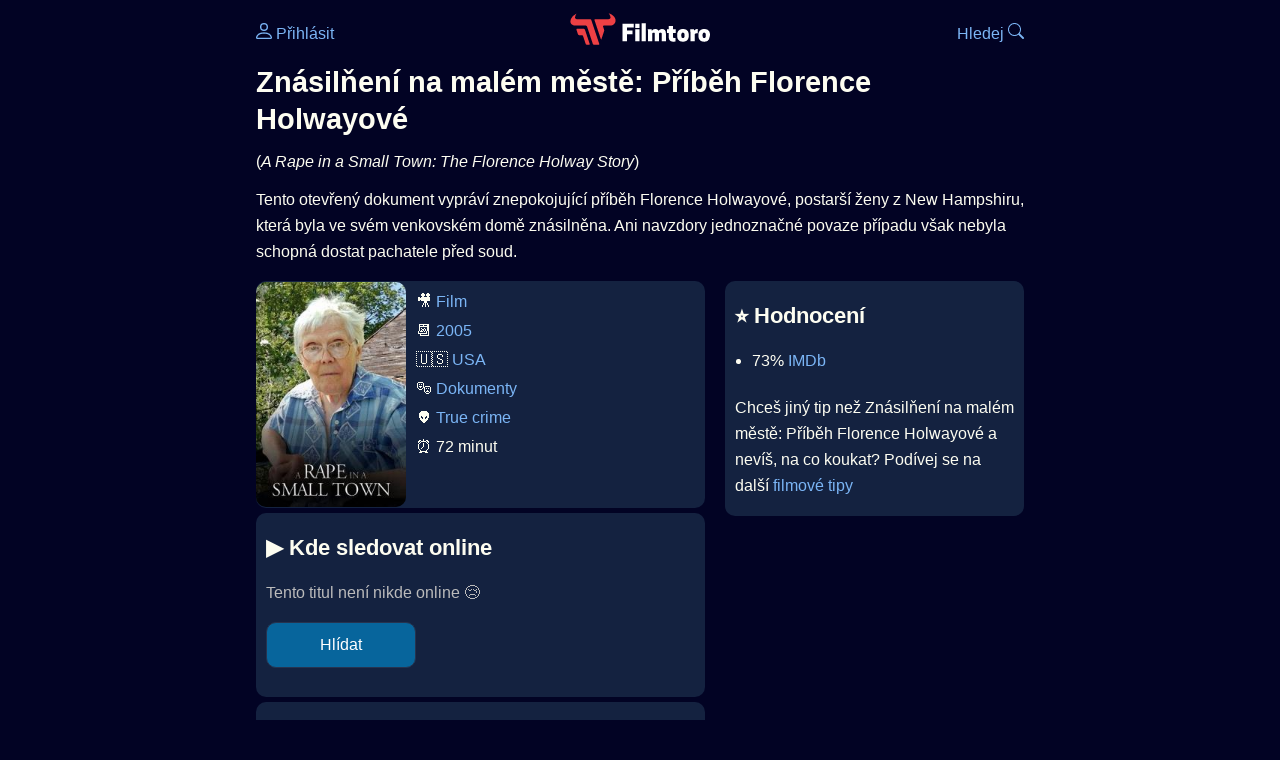

--- FILE ---
content_type: text/html; Charset=utf-8
request_url: https://filmtoro.cz/film/znasilneni-na-malem-meste-pribeh-florence-holwayove
body_size: 13278
content:
<!DOCTYPE html>
<html lang="cs">
<head>
	<title>Kde sledovat ▶️ Znásilňení na malém městě: Příběh Florence Holwayové</title>
	<meta name="Description" content="Je Znásilňení na malém městě: Příběh Florence Holwayové (2005) online na Netflixu, HBO Max, Oneplay nebo Disney+? Vime, kde, kdy a jak se streamuje online na VOD.">
	<meta charset="UTF-8">
    <meta content="width=device-width, initial-scale=1" name="viewport">
    <meta http-equiv="X-UA-Compatible" content="IE=edge,chrome=1" />
	<meta name="robots" content="index,follow,max-snippet:-1">
	<meta property="og:title" content="Kde sledovat ▶️ Znásilňení na malém městě: Příběh Florence Holwayové">
	<meta property="og:image" content="">
	<meta property="og:description" content="Je Znásilňení na malém městě: Příběh Florence Holwayové (2005) online na Netflixu, HBO Max, Oneplay nebo Disney+? Vime, kde, kdy a jak se streamuje online na VOD.">
	<meta property="og:url" content="https://filmtoro.cz/film/znasilneni-na-malem-meste-pribeh-florence-holwayove">
	<meta name="twitter:card" content="summary_large_image">
	<meta name="twitter:title" content="Kde sledovat ▶️ Znásilňení na malém městě: Příběh Florence Holwayové">
	<meta name="twitter:description" content="Je Znásilňení na malém městě: Příběh Florence Holwayové (2005) online na Netflixu, HBO Max, Oneplay nebo Disney+? Vime, kde, kdy a jak se streamuje online na VOD.">
	<meta name="twitter:image" content="">
	<meta name="twitter:site" content="@filmtorocz">
	<meta property="fb:app_id" content="1667003363532804">
	<meta name="google-site-verification" content="_muLufzs-jSzMM8FRjgrmXzhiWmul-qt-VDzKKRlGeI">
	<meta name="seznam-wmt" content="PiK1QwxixaTkmi6OIMRNWDsKCFwPYhjC" />
	<meta name="theme-color" content="#020324">
	<meta name="background-color" content="#020324">
	<meta name="mobile-web-app-capable" content="yes">
	<meta name="apple-mobile-web-app-status-bar-style" content="black-translucent">
	 
	<link rel="icon" href="https://filmtoro.cz/img/filmtoro/favicon.ico" type="image/x-icon">
	<link rel="shortcut icon" href="https://filmtoro.cz/img/filmtoro/favicon_64.ico">
	<link rel="apple-touch-icon" href="https://filmtoro.cz/img/filmtoro/filmtoro_invert_672.png">
	<link rel="manifest" href="/manifest.json?v=2">
	<link rel="canonical" href="https://filmtoro.cz/film/znasilneni-na-malem-meste-pribeh-florence-holwayove">
	<link rel="alternate" type="application/rss+xml" title="Filmtoro RSS" href="https://filmtoro.cz/export/rss.asp" />
	<link rel="stylesheet" href="/css/dark.css?v=202602501">
	
</head>

<body>

<div class="layout">

<div class="left">
<div class="sky">
<ins class="adsbygoogle"
     style="display:block"
     data-ad-client="ca-pub-5935141666329574"
     data-ad-slot="6591630633"
     data-ad-format="auto"
     data-full-width-responsive="true"></ins>
<script>
     (adsbygoogle = window.adsbygoogle || []).push({});
</script>
</div>
</div>

<div class="center">

<div class="container">
	<div id="ssp-zone-262210" class="seznam seznam-mobil" label="szn-des-ad-top-leaderboard"></div>
</div>

<header>
	<div style="float:left;width:25%;padding-top:15px;">
		
			<a href="/prihlaseni"><svg xmlns="http://www.w3.org/2000/svg" width="16" height="16" fill="currentColor" viewBox="0 0 16 16" style="transform: scale(1.3333);"> <path d="M8 8a3 3 0 1 0 0-6 3 3 0 0 0 0 6m2-3a2 2 0 1 1-4 0 2 2 0 0 1 4 0m4 8c0 1-1 1-1 1H3s-1 0-1-1 1-4 6-4 6 3 6 4m-1-.004c-.001-.246-.154-.986-.832-1.664C11.516 10.68 10.289 10 8 10s-3.516.68-4.168 1.332c-.678.678-.83 1.418-.832 1.664z"/></svg>&nbsp;Přihlásit</a>
		
	</div>
	<div style="float:left;width:50%;padding-top:5px;text-align:center;">
		<a href="/"><img src="https://filmtoro.cz/img/filmtoro/filmtoro-logo-red.svg" alt="Filmtoro" title="Filmtoro" width="140" height="32" style="border: 0px;"></a>
	</div>
	<div style="float:left;width:25%;padding-top:15px;text-align:right;">
		<a href="/hledam-film">Hledej&nbsp;<svg xmlns="http://www.w3.org/2000/svg" width="16" height="16" fill="currentColor" viewBox="0 0 16 16"><path d="M11.742 10.344a6.5 6.5 0 1 0-1.397 1.398h-.001q.044.06.098.115l3.85 3.85a1 1 0 0 0 1.415-1.414l-3.85-3.85a1 1 0 0 0-.115-.1zM12 6.5a5.5 5.5 0 1 1-11 0 5.5 5.5 0 0 1 11 0"/></svg></a>
	</div>
	<br clear="all">
</header>

<main>



<h1>Znásilňení na malém městě: Příběh Florence Holwayové</h1>
(<i>A Rape in a Small Town: The Florence Holway Story</i>)
<p title="Znásilňení na malém městě: Příběh Florence Holwayové o čem je Znásilňení na malém městě: Příběh Florence Holwayové děj">
Tento otevřený dokument vypráví znepokojující příběh Florence Holwayové, postarší ženy z New Hampshiru, která byla ve svém venkovském domě znásilněna. Ani navzdory jednoznačné povaze případu však nebyla schopná dostat pachatele před soud.
</p>



<div class="grid">

<div class="col col-left">

<section class="item">
	<img src="https://filmtoro.cz/img2/film/pJVDtHp55PHh3r0ckgk1uqqHMr0.jpg" style="float:left;width:150px;height:225px;margin-right:10px;margin-left:-10px;" alt="Znásilňení na malém městě: Příběh Florence Holwayové plakát" title="Znásilňení na malém městě: Příběh Florence Holwayové">
	<p style="padding-top:0px;margin-top:5px;line-height:29px;">
	🎥 <a href="/filmy/filmy">Film</a><br>📆 <a href="/filmy/filmy-2005">2005</a><br>&#127482;&#127480;&nbsp;<a href="/filmy/usa-filmy">USA</a><br>🎭 <a href="/filmy/dokumenty">Dokumenty</a><br>👽 <a href="/filmy/true-crime">True crime</a><br>⏰ 72 minut<br>
	</p>
</section>	


<section class="item">			
	<h2>️▶️ Kde sledovat online</h2>
	<div class="keywords">Kde koukat na Znásilňení na malém městě: Příběh Florence Holwayové kde zhlédnout A Rape in a Small Town: The Florence Holway Story</div>
	<div class="keywords">Znásilňení na malém městě: Příběh Florence Holwayové online streaming VOD Znásilňení na malém městě: Příběh Florence Holwayové česky dabing titulky A Rape in a Small Town: The Florence Holway Story online CZ dabing celý film stáhnout Znásilňení na malém městě: Příběh Florence Holwayové Netflix Znásilňení na malém městě: Příběh Florence Holwayové HBO Znásilňení na malém městě: Příběh Florence Holwayové Disney plus Znásilňení na malém městě: Příběh Florence Holwayové Oneplay Kdy vyjde Znásilňení na malém městě: Příběh Florence Holwayové Netflix Disney+ HBO Max</div>
	
		<p class="muted">Tento titul není nikde online 😢</p>
		
		
		</p>
		
		<form action="/prihlaseni" method="post"><input type="hidden" value="92276" name="film_id"><input type="hidden" value="Znásilňení na malém městě: Příběh Florence Holwayové" name="film_name"><input type="submit" name="Watcher" value="Hlídat"></form>
		<br>
		
</section>


<section class="d-seznam">
<h2>📢 Dokumenty na Oneplay</h2>
<p>2 000 filmů, seriálů a dalších pořadů z celého světa s českým dabingem či titulky jen za 199 Kč měsíčně.
<a onClick="gtag('event', 'partner', {'event_category': 'Kde sledovat ▶️ Znásilňení na malém městě: Příběh Florence Holwayové','event_label': 'Oneplay'});" href="https://www.oneplay.cz" target="_blank"> Vyzkoušet 7 dní zdarma.</a>
<i class="muted">(Reklama)</i></p>
</section>
<section class="square full">
<ins class="adsbygoogle"
     style="display:block"
     data-ad-client="ca-pub-5935141666329574"
     data-ad-slot="5006359876"
     data-ad-format="auto"
     data-full-width-responsive="true"></ins>
<script>
     (adsbygoogle = window.adsbygoogle || []).push({});
</script>
</section>

<section class="item">
	<h2>❤️ Tvoje</h2>
	
	<form action="/prihlaseni" method="post">

		<input type="hidden" name="review_film" value="92276">
		<input type="hidden" name="review_film_url" value="znasilneni-na-malem-meste-pribeh-florence-holwayove">
		<input type="submit" name="favorite" class="inactive" value="❤️ Chci vidět" style="display:inline;">
		&nbsp;&nbsp;Viděl
		<input type="submit" name="like" class="inactive" value="👍" style="display:inline;width:50px;">
		<input type="submit" name="dislike" class="inactive" value="👎" style="display:inline;width:50px;">
		
	</form>
	<br>



</section>



		<section class="item">
		<h2 title="Znásilňení na malém městě: Příběh Florence Holwayové herci Znásilňení na malém městě: Příběh Florence Holwayové tvůrci Znásilňení na malém městě: Příběh Florence Holwayové obsazení Znásilňení na malém městě: Příběh Florence Holwayové postavy">🧒 Herci a tvůrci</h2>
		<ul>
<li title="">
	<a href="/osoba/florence-holway">Florence Holway</a> 
	 <i class="muted">(Self)</i>
</li>

<li title="Znásilňení na malém městě: Příběh Florence Holwayové režie">
	<a href="/osoba/jeffrey-chapman">Jeffrey Chapman</a> 
	 <i class="muted">(Režie)</i>
</li>

		</section>
		

</div>

<div class="col col-right">


<section class="item">
	<h2 title="Znásilňení na malém městě: Příběh Florence Holwayové recenze Znásilňení na malém městě: Příběh Florence Holwayové hodnocení">⭐️ Hodnocení</h2>
	<ul>
		<li title="Znásilňení na malém městě: Příběh Florence Holwayové IMDb">73% <a href="https://www.imdb.com/title/tt1024663" target="_blank" rel="nofollow">IMDb</a></li>
	</ul>
	
	<p>Chceš jiný tip než Znásilňení na malém městě: Příběh Florence Holwayové a nevíš, na co koukat? Podívej se na další <a href="/filmy/filmove-tipy">filmové tipy</a></p>
</section>
<section class="square full">
<ins class="adsbygoogle"
     style="display:block"
     data-ad-client="ca-pub-5935141666329574"
     data-ad-slot="5006359876"
     data-ad-format="auto"
     data-full-width-responsive="true"></ins>
<script>
     (adsbygoogle = window.adsbygoogle || []).push({});
</script>
</section>
		<section class="item">
		<h2 title="filmy jako Znásilňení na malém městě: Příběh Florence Holwayové podobné Znásilňení na malém městě: Příběh Florence Holwayové">👯 Podobné tituly</h2>
		
		<ul>
	<li>
	<figcaption>
	
	<a href="/film/americka-vrazda-rodina-od-vedle">Americká vražda: Rodina od vedle</a>
	

	<br>
	
	</figcaption>
	</li><li>
	<figcaption>
	
	<a href="/film/ta-divka-z-fotky">Ta dívka z fotky</a>
	

	<br>
	
	</figcaption>
	</li><li>
	<figcaption>
	
	<a href="/film/operace-chaos-mansonovic-vrazdy">Operace Chaos: Mansonovic vraždy</a>
	

	<br>
	
	</figcaption>
	</li><li>
	<figcaption>
	
	<a href="/film/ukradeno-loupez-stoleti">Ukradeno: Loupež století</a>
	

	<br>
	
	</figcaption>
	</li><li>
	<figcaption>
	
	<a href="/film/aileen-kralovna-seriovych-vrahu">Aileen: Královna sériových vrahů</a>
	

	<br>
	
	</figcaption>
	</li><li>
	<figcaption>
	
	<a href="/film/zahada-rodiny-carmanovych">Záhada rodiny Carmanových</a>
	

	<br>
	
	</figcaption>
	</li></ul>
		</section>
		

</div>

</div>

<script type="application/ld+json">
{
	"@context": "https://schema.org",
  	"@type": "Movie",
  	"aggregateRating": {"@type": "AggregateRating","bestRating": "100","ratingCount": "138","ratingValue": "73"},
  	"datePublished": "2005-01-11",
	"countryOfOrigin": {"@type": "Country","name": "USA"},
	"genre": "Dokumenty",
	"actor": [{"@type": "Person", "name": "Florence Holway"}],
	"director": {"@type": "Person","name": "Jeffrey Chapman"},
	"image": "https://filmtoro.cz/img/film/pJVDtHp55PHh3r0ckgk1uqqHMr0.jpg",
	"duration": "PT72M",
	"sameAs": ["https://www.imdb.com/title/tt1024663","https://www.csfd.cz/film/851762"],
	"description": "Tento otevřený dokument vypráví znepokojující příběh Florence Holwayové, postarší ženy z New Hampshiru, která byla ve svém venkovském domě znásilněna. Ani navzdory jednoznačné povaze případu však nebyla schopná dostat pachatele před soud.",
  	"name": "Znásilňení na malém městě: Příběh Florence Holwayové (2005)"
}
</script>	
			

<div class="container">
	<div id="ssp-zone-262219" class="seznam" label="szn-des-ad-bottom-rectangle"></div>
	<div id="ssp-zone-262231" class="seznam" label="szn-mob-ad-bottom-rectangle"></div>
</div>

</main>

<footer class="text-center">
	<p>
	<a href="/">Úvod </a>&nbsp;·&nbsp;
	<a href="/filmy">Filmy</a>&nbsp;·&nbsp;
	<a href="/osoba">Herci</a>&nbsp;·&nbsp;
	<a href="/serie">Série</a>&nbsp;·&nbsp;
	<a href="/blog">Novinky</a>&nbsp;·&nbsp;
	<a href="/vod">Platformy</a>
	</p>
	<p>
	❤️ VOD a streaming © 2015-2026 <a href="/web">Filmtoro</a>
	</p>
</footer>

</div>

<div class="right">
	<div class="sky">
<ins class="adsbygoogle"
     style="display:block"
     data-ad-client="ca-pub-5935141666329574"
     data-ad-slot="5221604990"
     data-ad-format="auto"
     data-full-width-responsive="true"></ins>
<script>
     (adsbygoogle = window.adsbygoogle || []).push({});
</script>
</div>
</div>

</div>

</body>
</html>
<img height="1" width="1" style="display:none;" alt="TP pixel" title="TP pixel" src="https://toplist.cz/count.asp?id=1729418">
<script async src="https://www.googletagmanager.com/gtag/js?id=G-SDQEQ0SGMD"></script>
<script>
  window.dataLayer = window.dataLayer || [];
  function gtag(){dataLayer.push(arguments);}
  gtag('js', new Date());

  gtag('config', 'G-SDQEQ0SGMD');
</script>


		<script async src="https://pagead2.googlesyndication.com/pagead/js/adsbygoogle.js?client=ca-pub-5935141666329574" crossorigin="anonymous"></script>
	

--- FILE ---
content_type: text/html; charset=utf-8
request_url: https://www.google.com/recaptcha/api2/aframe
body_size: 265
content:
<!DOCTYPE HTML><html><head><meta http-equiv="content-type" content="text/html; charset=UTF-8"></head><body><script nonce="bIRatmeY6LHgUrHnpnr6LQ">/** Anti-fraud and anti-abuse applications only. See google.com/recaptcha */ try{var clients={'sodar':'https://pagead2.googlesyndication.com/pagead/sodar?'};window.addEventListener("message",function(a){try{if(a.source===window.parent){var b=JSON.parse(a.data);var c=clients[b['id']];if(c){var d=document.createElement('img');d.src=c+b['params']+'&rc='+(localStorage.getItem("rc::a")?sessionStorage.getItem("rc::b"):"");window.document.body.appendChild(d);sessionStorage.setItem("rc::e",parseInt(sessionStorage.getItem("rc::e")||0)+1);localStorage.setItem("rc::h",'1769648151023');}}}catch(b){}});window.parent.postMessage("_grecaptcha_ready", "*");}catch(b){}</script></body></html>

--- FILE ---
content_type: image/svg+xml
request_url: https://filmtoro.cz/img/filmtoro/filmtoro-logo-red.svg
body_size: 1225
content:
<?xml version="1.0" encoding="utf-8"?>
<svg viewBox="40.938 40.833 452.404 101.979" width="452.404" height="101.979" xmlns="http://www.w3.org/2000/svg">
  <g transform="matrix(1.25, 0, 0, -1.25, 89.240751, 94.27062)" id="g20">
    <path id="path22" style="fill:#ed4044;fill-opacity:1;fill-rule:nonzero;stroke:none" d="m 0,0 c -0.459,1.373 -2.019,2.496 -3.466,2.496 l -16.722,0 c -1.447,0 -2.257,-1.123 -1.799,-2.497 l 3.846,-11.538 c 0.458,-1.374 2.016,-2.497 3.464,-2.497 l 6.423,0 c 1.447,0 3.006,-1.123 3.464,-2.497 l 6.602,-19.804 c 0.457,-1.373 2.016,-2.496 3.463,-2.496 l 5.069,0 c 1.448,0 2.257,1.123 1.798,2.495 L 0,0 Z"/>
  </g>
  <g transform="matrix(1.25, 0, 0, -1.25, 109.9615, 63.274498)" id="g24">
    <path id="path26" style="fill:#ed4044;fill-opacity:1;fill-rule:nonzero;stroke:none" d="m 0,0 c -0.458,1.374 -2.016,2.497 -3.463,2.497 l -33.852,0 c -10.69,1.124 -0.331,15.456 -0.331,15.456 -26.903,-9.871 -18.387,-31.988 -4.407,-31.988 l 27.555,0 c 1.447,0 3.006,-1.124 3.463,-2.497 L 3.833,-61.134 c 0.458,-1.373 2.016,-2.496 3.463,-2.496 l 11.269,0 c 1.448,0 2.258,1.123 1.8,2.496 L 0,0 Z"/>
  </g>
  <g transform="matrix(1.25, 0, 0, -1.25, 166.098003, 40.83312)" id="g28">
    <path id="path30" style="fill:#ed4044;fill-opacity:1;fill-rule:nonzero;stroke:none" d="m 0,0 c 0,0 10.36,-14.334 -0.333,-15.457 l -34.524,0 c -1.448,0 -2.257,-1.123 -1.8,-2.496 l 16.245,-48.735 c 0.458,-1.374 1.207,-1.374 1.665,0 l 6.605,19.818 c 0.458,1.372 0.457,3.619 -0.003,4.991 l -2.473,7.389 c -0.459,1.372 0.349,2.496 1.797,2.496 l 17.228,0.006 C 18.388,-31.988 26.904,-9.872 0,0"/>
  </g>
  <g transform="matrix(1.25, 0, 0, -1.25, 246.901245, 74.573374)" id="g32">
    <path id="path34" style="fill-opacity: 1; fill-rule: nonzero; stroke: none; fill: rgb(255, 255, 255);" d="m 0,0 0,-9.625 -17.607,0 0,-7.982 14.672,0 0,-9.626 -14.672,0 0,-18.547 -11.152,0 0,45.78 L 0,0 Z"/>
  </g>
  <path id="path36" style="fill-opacity: 1; fill-rule: nonzero; stroke: none; fill: rgb(255, 255, 255);" d="m 201.514,72.668 10.799,0 0,-31.107 -10.799,0 0,31.107 z m 10.975,3.522 -11.151,0 0,11.151 11.151,0 0,-11.151 z" transform="matrix(1.25, 0, 0, -1.25, 0, 183.75)"/>
  <path id="path38" style="fill-opacity: 1; fill-rule: nonzero; stroke: none; fill: rgb(255, 255, 255);" d="m 217.948,88.515 10.799,0 0,-46.954 -10.799,0 0,46.954 z" transform="matrix(1.25, 0, 0, -1.25, 0, 183.75)"/>
  <g transform="matrix(1.25, 0, 0, -1.25, 337.290611, 131.798124)" id="g40">
    <path id="path42" style="fill-opacity: 1; fill-rule: nonzero; stroke: none; fill: rgb(255, 255, 255);" d="m 0,0 0,19.368 c 0,1.761 -0.646,3.288 -2.994,3.288 -2.054,0 -3.287,-1.234 -3.873,-2.114 l 0,-20.542 -10.8,0 0,19.368 c 0,1.761 -0.645,3.288 -2.993,3.288 -2.055,0 -3.287,-1.234 -3.873,-2.114 l 0,-20.542 -10.8,0 0,22.303 -0.587,8.804 9.743,0 0.646,-3.581 c 1.935,2.642 4.929,4.403 9.273,4.403 4.167,0 6.749,-1.937 8.157,-4.754 1.878,2.817 4.99,4.754 9.509,4.754 6.75,0 9.391,-4.93 9.391,-10.8 L 10.799,0 0,0 Z"/>
  </g>
  <g transform="matrix(1.25, 0, 0, -1.25, 382.924767, 92.914371)" id="g44">
    <path id="path46" style="fill-opacity: 1; fill-rule: nonzero; stroke: none; fill: rgb(255, 255, 255);" d="m 0,0 0,-9.391 -7.454,0 0,-9.097 c 0,-3.522 1.702,-4.167 4.167,-4.167 0.939,0 2.406,0.235 2.699,0.352 l 0,-8.804 c -0.527,-0.293 -2.289,-0.821 -5.223,-0.821 -7.453,0 -12.441,3.169 -12.441,12.266 l 0,10.271 -4.697,0 0,9.391 4.697,0 0,8.804 10.798,0 L -7.454,0 0,0 Z"/>
  </g>
  <g transform="matrix(1.25, 0, 0, -1.25, 411.242638, 113.823252)" id="g48">
    <path id="path50" style="fill-opacity: 1; fill-rule: nonzero; stroke: none; fill: rgb(255, 255, 255);" d="m 0,0 0,2.348 c 0,3.815 -1.291,5.928 -4.225,5.928 -2.935,0 -4.226,-2.113 -4.226,-5.928 l 0,-2.348 c 0,-3.815 1.291,-5.928 4.226,-5.928 C -1.291,-5.928 0,-3.815 0,0 m -19.191,0 0,2.348 c 0,9.097 4.695,15.201 14.966,15.201 10.27,0 14.967,-6.104 14.967,-15.201 l 0,-2.348 c 0,-9.097 -4.697,-15.201 -14.967,-15.201 -10.271,0 -14.966,6.104 -14.966,15.201"/>
  </g>
  <g transform="matrix(1.25, 0, 0, -1.25, 453.723106, 91.961002)" id="g52">
    <path id="path54" style="fill-opacity: 1; fill-rule: nonzero; stroke: none; fill: rgb(255, 255, 255);" d="m 0,0 0,-11.034 -1.76,0 c -3.521,0 -5.576,-1.174 -6.281,-2.054 l 0,-18.782 -10.799,0 0,22.303 -0.588,8.804 9.744,0 0.645,-3.463 c 1.879,2.583 4.637,4.285 8.158,4.285 0.295,0 0.588,0 0.881,-0.059"/>
  </g>
  <g transform="matrix(1.25, 0, 0, -1.25, 479.916992, 113.823252)" id="g56">
    <path id="path58" style="fill-opacity: 1; fill-rule: nonzero; stroke: none; fill: rgb(255, 255, 255);" d="m 0,0 0,2.348 c 0,3.815 -1.291,5.928 -4.227,5.928 -2.935,0 -4.226,-2.113 -4.226,-5.928 l 0,-2.348 c 0,-3.815 1.291,-5.928 4.226,-5.928 C -1.291,-5.928 0,-3.815 0,0 m -19.193,0 0,2.348 c 0,9.097 4.695,15.201 14.966,15.201 10.272,0 14.967,-6.104 14.967,-15.201 L 10.74,0 c 0,-9.097 -4.695,-15.201 -14.967,-15.201 -10.271,0 -14.966,6.104 -14.966,15.201"/>
  </g>
</svg>